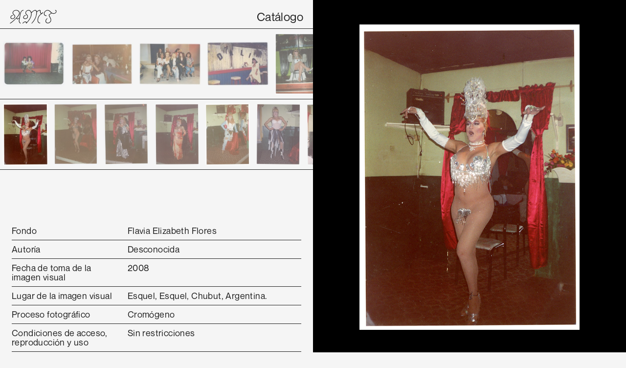

--- FILE ---
content_type: text/html; charset=UTF-8
request_url: https://archivotrans.ar/index.php/catalogo/unidad/ffef-01-sh-002-c13
body_size: 4083
content:
<html>

<head>
<meta charset="utf-8">
<title>Archivo de la Mermoria Trans</title>
<meta name="viewport" content="width=device-width">
<!--meta name="viewport" content="width=device-width, user-scalable=no"-->

<link rel="stylesheet" type="text/css" media="all" href="//archivotrans.ar/index.php?css=layouts/main.v.1721767140"/>

<!--script src="https://archivotrans.ar/index.php/layouts/jquery"></script-->
<script src="https://archivotrans.ar/index.php/layouts/lazyload"></script>
<!--script src="https://cdnjs.cloudflare.com/ajax/libs/gsap/2.1.1/TweenMax.min.js"></script-->
<script src="https://archivotrans.ar/index.php/scripts/tweenmax"></script>
<script src="https://archivotrans.ar/index.php/scripts/cursor"></script>
<script src="https://code.jquery.com/jquery-3.6.0.min.js"></script>

<link rel="shortcut icon" href="https://archivotrans.ar/favicon.ico" type="image/x-icon">

<!-- Global site tag (gtag.js) - Google Analytics -->
<script async src="https://www.googletagmanager.com/gtag/js?id=G-SLGCHG13H7"></script>
<script>
  window.dataLayer = window.dataLayer || [];
  function gtag(){dataLayer.push(arguments);}
  gtag('js', new Date());

  gtag('config', 'G-SLGCHG13H7');
</script>

<link rel="stylesheet" type="text/css" media="all" href="//archivotrans.ar/index.php?css=catalogo/estilo.v.1720536331"/>
<script src="https://archivotrans.ar/index.php/scripts/jquery-v1"></script>

<style>
.menu-unidad-mobile-catalogo {
	position: absolute;
	top: 0;
}
</style>
</head>

<body class="unidad">

<span class="menu-unidad-desktop">
<div class="unidad-header">
	<a class="sitetitle" href="//archivotrans.ar/index.php">
		<!--h1></h1-->
		<img class="logo" src="https://archivotrans.ar/images/uploads/sitio/AMT-stroke.svg">
	</a>
	<ul class="sections">
		<li class="main-menu-item"><a href="//archivotrans.ar/index.php/catalogo">Catálogo</a></li>
	</ul>
</div>
</span>

<span class="menu-unidad-mobile">
<div class="header">
	<a class="sitetitle" href="//archivotrans.ar/index.php">
		<!--h1></h1-->
		<img class="logo" src="https://archivotrans.ar/images/uploads/sitio/AMT-stroke.svg">
		
	</a>
	
	<nav class="main-menu">
		<ul class="sections">
			<li class="main-menu-item acerca "><a href="//archivotrans.ar/index.php/acerca">Acerca</a></li>
			<li class="main-menu-item catalogo"><a href="//archivotrans.ar/index.php/catalogo">Catálogo</a></li>
			<li class="main-menu-item videos"><a href="//archivotrans.ar/index.php/videos">Videos</a></li>
			<li class="main-menu-item actividades"><a href="//archivotrans.ar/index.php/madrinazgo">Madrinazgo</a></li>
			<li class="main-menu-item efemerides"><a href="//archivotrans.ar/index.php/wikitrans">Wikitrans</a></li>
			<li class="main-menu-item publicaciones"><a href="//archivotrans.ar/index.php/publicaciones">Publicaciones</a></li>
			<li class="main-menu-item prensa"><a href="//archivotrans.ar/index.php/prensa">Prensa</a></li>
			<li class="main-menu-item atom"><a href="https://atom.archivotrans.ar" target=""_blank>AtoM</a></li>
		</ul>
	</nav>
	
	<nav class="contact-menu">
		<ul class="contact">
			<li class="contact-menu-item">
				<a href="https://www.instagram.com/archivotrans/" target="blank">Ig</a>
			</li>
			<li class="contact-menu-item">
				<a href="https://www.facebook.com/archivotransarg" target="blank">Fb</a>
			</li>
			<li class="contact-menu-item">
				<a href="https://www.youtube.com/channel/UC83N495YPHb_TPvYUU6X28A" target="blank">Yt</a>
			</li>
			<li class="contact-menu-item">
				<a href="mailto:archivotrans@gmail.com" target="blank">@</a>
			</li>
		</ul>
	</nav>
	
</div>
</span>

<!--span class="menu-unidad-mobile-catalogo">

</span-->



<div class="unidad-desktop">
	<div class="unidad-doc">
	

	<div class="col-left">
	
		<div class="nav-fondo">

	
	
  	<div class="imagenes-fondo">
	
		
	
		<div class="imagen " entry-id="299">
			
			<a href="ffef-01-vc-007-c2"><img src="//archivotrans.ar/images/uploads/catalogo/_small/FFEF050.jpg"></a>
			<!--a href=""><img src=""></a-->
			<!--a href="#" onclick="changePhoto(, this)"><img src=""></a-->
			
			
		</div>
		
		
	
		<div class="imagen " entry-id="294">
			
			<a href="ffef-01-fi-002"><img src="//archivotrans.ar/images/uploads/catalogo/_small/FFEF048.jpg"></a>
			<!--a href=""><img src=""></a-->
			<!--a href="#" onclick="changePhoto(, this)"><img src=""></a-->
			
			
		</div>
		
		
	
		<div class="imagen " entry-id="291">
			
			<a href="ffef-01-vc-006-c2"><img src="//archivotrans.ar/images/uploads/catalogo/_small/FFEF042.jpg"></a>
			<!--a href=""><img src=""></a-->
			<!--a href="#" onclick="changePhoto(, this)"><img src=""></a-->
			
			
		</div>
		
		
	
		<div class="imagen " entry-id="287">
			
			<a href="ffef-01-vc-005-c2"><img src="//archivotrans.ar/images/uploads/catalogo/_small/FFEF041.jpg"></a>
			<!--a href=""><img src=""></a-->
			<!--a href="#" onclick="changePhoto(, this)"><img src=""></a-->
			
			
		</div>
		
		
	
		<div class="imagen " entry-id="281">
			
			<a href="ffef-01-sh-003"><img src="//archivotrans.ar/images/uploads/catalogo/_small/FFEF039.jpg"></a>
			<!--a href=""><img src=""></a-->
			<!--a href="#" onclick="changePhoto(, this)"><img src=""></a-->
			
			
		</div>
		
		
	
		<div class="imagen activo" entry-id="276">
			
			<a href="ffef-01-sh-002-c13"><img src="//archivotrans.ar/images/uploads/catalogo/_small/FFEF030.jpg"></a>
			<!--a href=""><img src=""></a-->
			<!--a href="#" onclick="changePhoto(, this)"><img src=""></a-->
			
			
		</div>
		
		
	
		<div class="imagen " entry-id="268">
			
			<a href="ffef-01-vc-005"><img src="//archivotrans.ar/images/uploads/catalogo/_small/FFEF027.jpg"></a>
			<!--a href=""><img src=""></a-->
			<!--a href="#" onclick="changePhoto(, this)"><img src=""></a-->
			
			
		</div>
		
		
	
		<div class="imagen " entry-id="257">
			
			<a href="ffef-01-vc-004-c3"><img src="//archivotrans.ar/images/uploads/catalogo/_small/FFEF022.jpg"></a>
			<!--a href=""><img src=""></a-->
			<!--a href="#" onclick="changePhoto(, this)"><img src=""></a-->
			
			
		</div>
		
		
	
		<div class="imagen " entry-id="245">
			
			<a href="ffef-01-vc-003-c4"><img src="//archivotrans.ar/images/uploads/catalogo/_small/FFEF020.jpg"></a>
			<!--a href=""><img src=""></a-->
			<!--a href="#" onclick="changePhoto(, this)"><img src=""></a-->
			
			
		</div>
		
		
	
		<div class="imagen " entry-id="239">
			
			<a href="ffef-01-vc-002-c3"><img src="//archivotrans.ar/images/uploads/catalogo/_small/FFEF015.jpg"></a>
			<!--a href=""><img src=""></a-->
			<!--a href="#" onclick="changePhoto(, this)"><img src=""></a-->
			
			
		</div>
		
		
	
		<div class="imagen " entry-id="236">
			
			<a href="ffef-01-fi-001"><img src="//archivotrans.ar/images/uploads/catalogo/_small/FFEF012.jpg"></a>
			<!--a href=""><img src=""></a-->
			<!--a href="#" onclick="changePhoto(, this)"><img src=""></a-->
			
			
		</div>
		
		
	
		<div class="imagen " entry-id="227">
			
			<a href="ffef-01-sh-001-c9"><img src="//archivotrans.ar/images/uploads/catalogo/_small/FFEF004.jpg"></a>
			<!--a href=""><img src=""></a-->
			<!--a href="#" onclick="changePhoto(, this)"><img src=""></a-->
			
			
		</div>
		
		
	
		<div class="imagen " entry-id="222">
			
			<a href="ffef-01-vc-001-c7"><img src="//archivotrans.ar/images/uploads/catalogo/_small/FFEF001.jpg"></a>
			<!--a href=""><img src=""></a-->
			<!--a href="#" onclick="changePhoto(, this)"><img src=""></a-->
			
			
		</div>
		
		
		
	</div>
  	
	
	
</div>

<!--script>
lazyload();
</script-->

<!--script>
//NAV FONDO (SCROLL POSITION)

if (localStorage.getItem("position_slider")) {
	document.querySelector(".nav-fondo").scrollLeft = localStorage.getItem("position_slider")
	localStorage.setItem('position_slider', 0)
}
	
const images = 	document.querySelectorAll(".nav-fondo a")
	
for (const image of images) {
	image.addEventListener("click", () => {
	localStorage.setItem('position_slider', document.querySelector(".nav-fondo").scrollLeft)	
	})
}

</script-->
				
		<div id="nav-entry-container">
	
	

	
	
	
	<div class="nav-entry">
	
		<div class="imagenes-unidad">
			
			
			<div class="imagen secondary-image ">
				<img src="//archivotrans.ar/images/uploads/catalogo/_small/FFEF030.jpg">
			</div>
			
			<div class="imagen secondary-image ">
				<img src="//archivotrans.ar/images/uploads/catalogo/_small/FFEF028.jpg">
			</div>
			
			<div class="imagen secondary-image ">
				<img src="//archivotrans.ar/images/uploads/catalogo/_small/FFEF029.jpg">
			</div>
			
			<div class="imagen secondary-image ">
				<img src="//archivotrans.ar/images/uploads/catalogo/_small/FFEF031.jpg">
			</div>
			
			<div class="imagen secondary-image ">
				<img src="//archivotrans.ar/images/uploads/catalogo/_small/FFEF032.jpg">
			</div>
			
			<div class="imagen secondary-image ">
				<img src="//archivotrans.ar/images/uploads/catalogo/_small/FFEF033.jpg">
			</div>
			
			<div class="imagen secondary-image ">
				<img src="//archivotrans.ar/images/uploads/catalogo/_small/FFEF034.jpg">
			</div>
			
			<div class="imagen secondary-image ">
				<img src="//archivotrans.ar/images/uploads/catalogo/_small/FFEF035.jpg">
			</div>
			
			<div class="imagen secondary-image ">
				<img src="//archivotrans.ar/images/uploads/catalogo/_small/FFEF036.jpg">
			</div>
			
			<div class="imagen secondary-image ">
				<img src="//archivotrans.ar/images/uploads/catalogo/_small/FFEF037.jpg">
			</div>
			
			<div class="imagen secondary-image ">
				<img src="//archivotrans.ar/images/uploads/catalogo/_small/FFEF038.jpg">
			</div>
			
			<div class="imagen secondary-image ">
				<img src="//archivotrans.ar/images/uploads/catalogo/_small/FFEF044.jpg">
			</div>
			
			<div class="imagen secondary-image ">
				<img src="//archivotrans.ar/images/uploads/catalogo/_small/FFEF045.jpg">
			</div>
			
			
		</div>
		
	</div>
	
	

	
	
	<!--div class="nav-entries">
		
	</div-->

	
</div>
		
					
		<!--div class="prev-next-entry" id="prev-next-entry">
			
		</div-->
		
		<div class="data-unidad" id="data-unidad">
			


	<div class="data-line">
		<div class="field-title">
			<p>Fondo</p>
		</div>
		<div class="field-output">
			Flavia Elizabeth Flores
		</div>
	</div>
	
	<div class="data-line">
		<div class="field-title">
			<p>Autoría</p>
		</div>
		<div class="field-output limit-line">
			
			<div class="autoria">
				
			</div>
			
			<div class="autoria">
				
			</div>
			
			<div class="autoria">
				
			</div>
			
			<div class="autoria">
				
			</div>
			
			<div class="autoria">
				
			</div>
			
			<div class="autoria">
				
			</div>
			
			<div class="autoria">
				
			</div>
			
			<div class="autoria">
				
			</div>
			
			<div class="autoria">
				
			</div>
			
			<div class="autoria">
				
			</div>
			
			<div class="autoria">
				
			</div>
			
			<div class="autoria">
				
			</div>
			
			<div class="autoria">
				
			</div>
			
			<div class="autoria-unidad">
				
				<p>Desconocida</p>
				
			</div>
		</div>
	</div>
	
	
	
	
	
	<div class="data-line">
		<div class="field-title">
			<p>Fecha de toma de la imagen visual<p>
		</div>
		<div class="field-output">
			
			<p>2008</p>
			
			
		</div>
	</div>
	
	<div class="data-line">
		<div class="field-title">
			<p>Lugar de la imagen visual</p>
		</div>
		<div class="field-output">
			
			<p>Esquel, Esquel, Chubut, Argentina.</p>
			
		</div>
	</div>
	
	
	
	
	<div class="data-line" style="display: none">
		<div class="field-title">
			<p>Persona/s</p>
		</div>
		<div class="field-output">
			{imagenes}
			<div class="personas">
				<p>Desconocida/s</p>
			</div>
			{/imagenes}	
		</div>
	</div>
	
	
	
	
	
	
	<div class="data-stack-lines">
		
		
		<div class="data-sub-line">
		  	<div class="field-title">
				<p>Proceso fotográfico</p>
		  	</div>
		  	<div class="field-output">
				<p>Cromógeno</p>
				
			</div>
		</div>
		
		
		
		
	</div>
	
	<!--div class="data-line">
		<div class="field-title">
			<p>Proceso fotográfico</p>
		</div>
		<div class="field-output">
			
		</div>
	</div-->
	
	
	
	
	
	
	
	<div class="data-stack-lines">
		
		
		<div class="data-sub-line">
		  	<div class="field-title">
			  	<p>Condiciones de acceso, reproducción y uso</p>
		  	</div>
		  	<div class="field-output">
		  		<p>Sin restricciones</p>
		  	</div>
		</div>
		
		
		
	  	
	</div>
	
	
	
	
	
	

	<div class="data-line">
		<div class="field-title">
			<p>Serie</p>
		</div>
		<div class="field-output">
			
			
			<a href="//archivotrans.ar/index.php/catalogo/serie/category/show">Show</a>
			
			
		</div>
	</div>
	
	<div class="data-line">
		<div class="field-title">
			<p>Observaciones de contenido</p>
		</div>
		<div class="field-output">
			<p><p>No aplica</p>
		</div>
	</div>
						
			
		</div>
				
	</div>
	
	<div class="col-right">
	
		<div class="imagenes">
			<div class="imagen" id="img-principal">
			




<div class="big-second-image">
<img class="lazyload" src="images/uploads/catalogo/blank-h-300.gif" data-src="//archivotrans.ar/images/uploads/catalogo/_large/FFEF030.jpg">
<div class="zoom" style='background-image: url("//archivotrans.ar/images/uploads/catalogo/FFEF030.jpg")' onmousemove='zoom(event)'></div>
</div>
<!--img class="big-second-image" src="images/uploads/catalogo/blank.gif" data-original="" alt=""-->

<div class="big-second-image">
<img class="lazyload" src="images/uploads/catalogo/blank-h-300.gif" data-src="//archivotrans.ar/images/uploads/catalogo/_large/FFEF028.jpg">
<div class="zoom" style='background-image: url("//archivotrans.ar/images/uploads/catalogo/FFEF028.jpg")' onmousemove='zoom(event)'></div>
</div>
<!--img class="big-second-image" src="images/uploads/catalogo/blank.gif" data-original="" alt=""-->

<div class="big-second-image">
<img class="lazyload" src="images/uploads/catalogo/blank-h-300.gif" data-src="//archivotrans.ar/images/uploads/catalogo/_large/FFEF029.jpg">
<div class="zoom" style='background-image: url("//archivotrans.ar/images/uploads/catalogo/FFEF029.jpg")' onmousemove='zoom(event)'></div>
</div>
<!--img class="big-second-image" src="images/uploads/catalogo/blank.gif" data-original="" alt=""-->

<div class="big-second-image">
<img class="lazyload" src="images/uploads/catalogo/blank-h-300.gif" data-src="//archivotrans.ar/images/uploads/catalogo/_large/FFEF031.jpg">
<div class="zoom" style='background-image: url("//archivotrans.ar/images/uploads/catalogo/FFEF031.jpg")' onmousemove='zoom(event)'></div>
</div>
<!--img class="big-second-image" src="images/uploads/catalogo/blank.gif" data-original="" alt=""-->

<div class="big-second-image">
<img class="lazyload" src="images/uploads/catalogo/blank-h-300.gif" data-src="//archivotrans.ar/images/uploads/catalogo/_large/FFEF032.jpg">
<div class="zoom" style='background-image: url("//archivotrans.ar/images/uploads/catalogo/FFEF032.jpg")' onmousemove='zoom(event)'></div>
</div>
<!--img class="big-second-image" src="images/uploads/catalogo/blank.gif" data-original="" alt=""-->

<div class="big-second-image">
<img class="lazyload" src="images/uploads/catalogo/blank-h-300.gif" data-src="//archivotrans.ar/images/uploads/catalogo/_large/FFEF033.jpg">
<div class="zoom" style='background-image: url("//archivotrans.ar/images/uploads/catalogo/FFEF033.jpg")' onmousemove='zoom(event)'></div>
</div>
<!--img class="big-second-image" src="images/uploads/catalogo/blank.gif" data-original="" alt=""-->

<div class="big-second-image">
<img class="lazyload" src="images/uploads/catalogo/blank-h-300.gif" data-src="//archivotrans.ar/images/uploads/catalogo/_large/FFEF034.jpg">
<div class="zoom" style='background-image: url("//archivotrans.ar/images/uploads/catalogo/FFEF034.jpg")' onmousemove='zoom(event)'></div>
</div>
<!--img class="big-second-image" src="images/uploads/catalogo/blank.gif" data-original="" alt=""-->

<div class="big-second-image">
<img class="lazyload" src="images/uploads/catalogo/blank-h-300.gif" data-src="//archivotrans.ar/images/uploads/catalogo/_large/FFEF035.jpg">
<div class="zoom" style='background-image: url("//archivotrans.ar/images/uploads/catalogo/FFEF035.jpg")' onmousemove='zoom(event)'></div>
</div>
<!--img class="big-second-image" src="images/uploads/catalogo/blank.gif" data-original="" alt=""-->

<div class="big-second-image">
<img class="lazyload" src="images/uploads/catalogo/blank-h-300.gif" data-src="//archivotrans.ar/images/uploads/catalogo/_large/FFEF036.jpg">
<div class="zoom" style='background-image: url("//archivotrans.ar/images/uploads/catalogo/FFEF036.jpg")' onmousemove='zoom(event)'></div>
</div>
<!--img class="big-second-image" src="images/uploads/catalogo/blank.gif" data-original="" alt=""-->

<div class="big-second-image">
<img class="lazyload" src="images/uploads/catalogo/blank-h-300.gif" data-src="//archivotrans.ar/images/uploads/catalogo/_large/FFEF037.jpg">
<div class="zoom" style='background-image: url("//archivotrans.ar/images/uploads/catalogo/FFEF037.jpg")' onmousemove='zoom(event)'></div>
</div>
<!--img class="big-second-image" src="images/uploads/catalogo/blank.gif" data-original="" alt=""-->

<div class="big-second-image">
<img class="lazyload" src="images/uploads/catalogo/blank-h-300.gif" data-src="//archivotrans.ar/images/uploads/catalogo/_large/FFEF038.jpg">
<div class="zoom" style='background-image: url("//archivotrans.ar/images/uploads/catalogo/FFEF038.jpg")' onmousemove='zoom(event)'></div>
</div>
<!--img class="big-second-image" src="images/uploads/catalogo/blank.gif" data-original="" alt=""-->

<div class="big-second-image">
<img class="lazyload" src="images/uploads/catalogo/blank-h-300.gif" data-src="//archivotrans.ar/images/uploads/catalogo/_large/FFEF044.jpg">
<div class="zoom" style='background-image: url("//archivotrans.ar/images/uploads/catalogo/FFEF044.jpg")' onmousemove='zoom(event)'></div>
</div>
<!--img class="big-second-image" src="images/uploads/catalogo/blank.gif" data-original="" alt=""-->

<div class="big-second-image">
<img class="lazyload" src="images/uploads/catalogo/blank-h-300.gif" data-src="//archivotrans.ar/images/uploads/catalogo/_large/FFEF045.jpg">
<div class="zoom" style='background-image: url("//archivotrans.ar/images/uploads/catalogo/FFEF045.jpg")' onmousemove='zoom(event)'></div>
</div>
<!--img class="big-second-image" src="images/uploads/catalogo/blank.gif" data-original="" alt=""-->



			</div>		
		</div>
		
	</div>
      

</div>

<style>
div.zoom {
  background-position: 50% 50%;
  background-repeat: no-repeat;
  background-size: 175%;
  position: fixed;
  overflow: hidden;
  /*cursor: zoom-in;*/
  width: 50vw;
  height: 100vh;
  top: 0;
  right: 0;
  opacity: 0;
  transition: opacity .3s;
}

div.zoom:hover{
  opacity: 1;
}
</style>

<script>
function zoom(e){
  var zoomer = e.currentTarget;
  e.offsetX ? offsetX = e.offsetX: offsetX = e.touches[0].pageX
  e.offsetY ? offsetY = e.offsetY: offsetX = e.touches[0].pageX
  x = offsetX/zoomer.offsetWidth*100
  y = offsetY/zoomer.offsetHeight*100
  zoomer.style.backgroundPosition = x + '% ' + y + '%'
}
</script>

<!--script src="https://archivotrans.ar/index.php/scripts/autoscroll-fondo"></script>
<script src="https://archivotrans.ar/index.php/scripts/autoscroll-unidad"></script-->
</div>

<div class="unidad-mobile">
	<div class="unidad-doc">


	<div class="nav-unidad-mobile">
	
		<div class="nav-fondo">

	
	
  	<div class="imagenes-fondo">
	
		
	
		<div class="imagen " entry-id="299">
			
			<a href="ffef-01-vc-007-c2"><img src="//archivotrans.ar/images/uploads/catalogo/_small/FFEF050.jpg"></a>
			<!--a href=""><img src=""></a-->
			<!--a href="#" onclick="changePhoto(, this)"><img src=""></a-->
			
			
		</div>
		
		
	
		<div class="imagen " entry-id="294">
			
			<a href="ffef-01-fi-002"><img src="//archivotrans.ar/images/uploads/catalogo/_small/FFEF048.jpg"></a>
			<!--a href=""><img src=""></a-->
			<!--a href="#" onclick="changePhoto(, this)"><img src=""></a-->
			
			
		</div>
		
		
	
		<div class="imagen " entry-id="291">
			
			<a href="ffef-01-vc-006-c2"><img src="//archivotrans.ar/images/uploads/catalogo/_small/FFEF042.jpg"></a>
			<!--a href=""><img src=""></a-->
			<!--a href="#" onclick="changePhoto(, this)"><img src=""></a-->
			
			
		</div>
		
		
	
		<div class="imagen " entry-id="287">
			
			<a href="ffef-01-vc-005-c2"><img src="//archivotrans.ar/images/uploads/catalogo/_small/FFEF041.jpg"></a>
			<!--a href=""><img src=""></a-->
			<!--a href="#" onclick="changePhoto(, this)"><img src=""></a-->
			
			
		</div>
		
		
	
		<div class="imagen " entry-id="281">
			
			<a href="ffef-01-sh-003"><img src="//archivotrans.ar/images/uploads/catalogo/_small/FFEF039.jpg"></a>
			<!--a href=""><img src=""></a-->
			<!--a href="#" onclick="changePhoto(, this)"><img src=""></a-->
			
			
		</div>
		
		
	
		<div class="imagen activo" entry-id="276">
			
			<a href="ffef-01-sh-002-c13"><img src="//archivotrans.ar/images/uploads/catalogo/_small/FFEF030.jpg"></a>
			<!--a href=""><img src=""></a-->
			<!--a href="#" onclick="changePhoto(, this)"><img src=""></a-->
			
			
		</div>
		
		
	
		<div class="imagen " entry-id="268">
			
			<a href="ffef-01-vc-005"><img src="//archivotrans.ar/images/uploads/catalogo/_small/FFEF027.jpg"></a>
			<!--a href=""><img src=""></a-->
			<!--a href="#" onclick="changePhoto(, this)"><img src=""></a-->
			
			
		</div>
		
		
	
		<div class="imagen " entry-id="257">
			
			<a href="ffef-01-vc-004-c3"><img src="//archivotrans.ar/images/uploads/catalogo/_small/FFEF022.jpg"></a>
			<!--a href=""><img src=""></a-->
			<!--a href="#" onclick="changePhoto(, this)"><img src=""></a-->
			
			
		</div>
		
		
	
		<div class="imagen " entry-id="245">
			
			<a href="ffef-01-vc-003-c4"><img src="//archivotrans.ar/images/uploads/catalogo/_small/FFEF020.jpg"></a>
			<!--a href=""><img src=""></a-->
			<!--a href="#" onclick="changePhoto(, this)"><img src=""></a-->
			
			
		</div>
		
		
	
		<div class="imagen " entry-id="239">
			
			<a href="ffef-01-vc-002-c3"><img src="//archivotrans.ar/images/uploads/catalogo/_small/FFEF015.jpg"></a>
			<!--a href=""><img src=""></a-->
			<!--a href="#" onclick="changePhoto(, this)"><img src=""></a-->
			
			
		</div>
		
		
	
		<div class="imagen " entry-id="236">
			
			<a href="ffef-01-fi-001"><img src="//archivotrans.ar/images/uploads/catalogo/_small/FFEF012.jpg"></a>
			<!--a href=""><img src=""></a-->
			<!--a href="#" onclick="changePhoto(, this)"><img src=""></a-->
			
			
		</div>
		
		
	
		<div class="imagen " entry-id="227">
			
			<a href="ffef-01-sh-001-c9"><img src="//archivotrans.ar/images/uploads/catalogo/_small/FFEF004.jpg"></a>
			<!--a href=""><img src=""></a-->
			<!--a href="#" onclick="changePhoto(, this)"><img src=""></a-->
			
			
		</div>
		
		
	
		<div class="imagen " entry-id="222">
			
			<a href="ffef-01-vc-001-c7"><img src="//archivotrans.ar/images/uploads/catalogo/_small/FFEF001.jpg"></a>
			<!--a href=""><img src=""></a-->
			<!--a href="#" onclick="changePhoto(, this)"><img src=""></a-->
			
			
		</div>
		
		
		
	</div>
  	
	
	
</div>

<!--script>
lazyload();
</script-->

<!--script>
//NAV FONDO (SCROLL POSITION)

if (localStorage.getItem("position_slider")) {
	document.querySelector(".nav-fondo").scrollLeft = localStorage.getItem("position_slider")
	localStorage.setItem('position_slider', 0)
}
	
const images = 	document.querySelectorAll(".nav-fondo a")
	
for (const image of images) {
	image.addEventListener("click", () => {
	localStorage.setItem('position_slider', document.querySelector(".nav-fondo").scrollLeft)	
	})
}

</script-->
	</div>			
	
	<div id="nav-entry-container">
	
	

	
	
	
	<div class="nav-entry">
	
		<div class="imagenes-unidad">
			
			
			<div class="imagen secondary-image ">
				<img src="//archivotrans.ar/images/uploads/catalogo/_small/FFEF030.jpg">
			</div>
			
			<div class="imagen secondary-image ">
				<img src="//archivotrans.ar/images/uploads/catalogo/_small/FFEF028.jpg">
			</div>
			
			<div class="imagen secondary-image ">
				<img src="//archivotrans.ar/images/uploads/catalogo/_small/FFEF029.jpg">
			</div>
			
			<div class="imagen secondary-image ">
				<img src="//archivotrans.ar/images/uploads/catalogo/_small/FFEF031.jpg">
			</div>
			
			<div class="imagen secondary-image ">
				<img src="//archivotrans.ar/images/uploads/catalogo/_small/FFEF032.jpg">
			</div>
			
			<div class="imagen secondary-image ">
				<img src="//archivotrans.ar/images/uploads/catalogo/_small/FFEF033.jpg">
			</div>
			
			<div class="imagen secondary-image ">
				<img src="//archivotrans.ar/images/uploads/catalogo/_small/FFEF034.jpg">
			</div>
			
			<div class="imagen secondary-image ">
				<img src="//archivotrans.ar/images/uploads/catalogo/_small/FFEF035.jpg">
			</div>
			
			<div class="imagen secondary-image ">
				<img src="//archivotrans.ar/images/uploads/catalogo/_small/FFEF036.jpg">
			</div>
			
			<div class="imagen secondary-image ">
				<img src="//archivotrans.ar/images/uploads/catalogo/_small/FFEF037.jpg">
			</div>
			
			<div class="imagen secondary-image ">
				<img src="//archivotrans.ar/images/uploads/catalogo/_small/FFEF038.jpg">
			</div>
			
			<div class="imagen secondary-image ">
				<img src="//archivotrans.ar/images/uploads/catalogo/_small/FFEF044.jpg">
			</div>
			
			<div class="imagen secondary-image ">
				<img src="//archivotrans.ar/images/uploads/catalogo/_small/FFEF045.jpg">
			</div>
			
			
		</div>
		
	</div>
	
	

	
	
	<!--div class="nav-entries">
		
	</div-->

	
</div>
	
	<div class="imagenes">
		<div class="imagen" id="img-principal">
			




<div class="big-second-image-mobile">
<img class="lazyload" src="images/uploads/catalogo/blank-h-300.gif" data-src="//archivotrans.ar/images/uploads/catalogo/_large/FFEF030.jpg">
</div>
<!--img class="big-second-image" src="images/uploads/catalogo/blank.gif" data-original="" alt=""-->

<div class="big-second-image-mobile">
<img class="lazyload" src="images/uploads/catalogo/blank-h-300.gif" data-src="//archivotrans.ar/images/uploads/catalogo/_large/FFEF028.jpg">
</div>
<!--img class="big-second-image" src="images/uploads/catalogo/blank.gif" data-original="" alt=""-->

<div class="big-second-image-mobile">
<img class="lazyload" src="images/uploads/catalogo/blank-h-300.gif" data-src="//archivotrans.ar/images/uploads/catalogo/_large/FFEF029.jpg">
</div>
<!--img class="big-second-image" src="images/uploads/catalogo/blank.gif" data-original="" alt=""-->

<div class="big-second-image-mobile">
<img class="lazyload" src="images/uploads/catalogo/blank-h-300.gif" data-src="//archivotrans.ar/images/uploads/catalogo/_large/FFEF031.jpg">
</div>
<!--img class="big-second-image" src="images/uploads/catalogo/blank.gif" data-original="" alt=""-->

<div class="big-second-image-mobile">
<img class="lazyload" src="images/uploads/catalogo/blank-h-300.gif" data-src="//archivotrans.ar/images/uploads/catalogo/_large/FFEF032.jpg">
</div>
<!--img class="big-second-image" src="images/uploads/catalogo/blank.gif" data-original="" alt=""-->

<div class="big-second-image-mobile">
<img class="lazyload" src="images/uploads/catalogo/blank-h-300.gif" data-src="//archivotrans.ar/images/uploads/catalogo/_large/FFEF033.jpg">
</div>
<!--img class="big-second-image" src="images/uploads/catalogo/blank.gif" data-original="" alt=""-->

<div class="big-second-image-mobile">
<img class="lazyload" src="images/uploads/catalogo/blank-h-300.gif" data-src="//archivotrans.ar/images/uploads/catalogo/_large/FFEF034.jpg">
</div>
<!--img class="big-second-image" src="images/uploads/catalogo/blank.gif" data-original="" alt=""-->

<div class="big-second-image-mobile">
<img class="lazyload" src="images/uploads/catalogo/blank-h-300.gif" data-src="//archivotrans.ar/images/uploads/catalogo/_large/FFEF035.jpg">
</div>
<!--img class="big-second-image" src="images/uploads/catalogo/blank.gif" data-original="" alt=""-->

<div class="big-second-image-mobile">
<img class="lazyload" src="images/uploads/catalogo/blank-h-300.gif" data-src="//archivotrans.ar/images/uploads/catalogo/_large/FFEF036.jpg">
</div>
<!--img class="big-second-image" src="images/uploads/catalogo/blank.gif" data-original="" alt=""-->

<div class="big-second-image-mobile">
<img class="lazyload" src="images/uploads/catalogo/blank-h-300.gif" data-src="//archivotrans.ar/images/uploads/catalogo/_large/FFEF037.jpg">
</div>
<!--img class="big-second-image" src="images/uploads/catalogo/blank.gif" data-original="" alt=""-->

<div class="big-second-image-mobile">
<img class="lazyload" src="images/uploads/catalogo/blank-h-300.gif" data-src="//archivotrans.ar/images/uploads/catalogo/_large/FFEF038.jpg">
</div>
<!--img class="big-second-image" src="images/uploads/catalogo/blank.gif" data-original="" alt=""-->

<div class="big-second-image-mobile">
<img class="lazyload" src="images/uploads/catalogo/blank-h-300.gif" data-src="//archivotrans.ar/images/uploads/catalogo/_large/FFEF044.jpg">
</div>
<!--img class="big-second-image" src="images/uploads/catalogo/blank.gif" data-original="" alt=""-->

<div class="big-second-image-mobile">
<img class="lazyload" src="images/uploads/catalogo/blank-h-300.gif" data-src="//archivotrans.ar/images/uploads/catalogo/_large/FFEF045.jpg">
</div>
<!--img class="big-second-image" src="images/uploads/catalogo/blank.gif" data-original="" alt=""-->



		</div>		
	</div>
		
	<div class="data-unidad" id="data-unidad">
	


	<div class="data-line">
		<div class="field-title">
			<p>Fondo</p>
		</div>
		<div class="field-output">
			Flavia Elizabeth Flores
		</div>
	</div>
	
	<div class="data-line">
		<div class="field-title">
			<p>Autoría</p>
		</div>
		<div class="field-output limit-line">
			
			<div class="autoria">
				
			</div>
			
			<div class="autoria">
				
			</div>
			
			<div class="autoria">
				
			</div>
			
			<div class="autoria">
				
			</div>
			
			<div class="autoria">
				
			</div>
			
			<div class="autoria">
				
			</div>
			
			<div class="autoria">
				
			</div>
			
			<div class="autoria">
				
			</div>
			
			<div class="autoria">
				
			</div>
			
			<div class="autoria">
				
			</div>
			
			<div class="autoria">
				
			</div>
			
			<div class="autoria">
				
			</div>
			
			<div class="autoria">
				
			</div>
			
			<div class="autoria-unidad">
				
				<p>Desconocida</p>
				
			</div>
		</div>
	</div>
	
	
	
	
	
	<div class="data-line">
		<div class="field-title">
			<p>Fecha de toma de la imagen visual<p>
		</div>
		<div class="field-output">
			
			<p>2008</p>
			
			
		</div>
	</div>
	
	<div class="data-line">
		<div class="field-title">
			<p>Lugar de la imagen visual</p>
		</div>
		<div class="field-output">
			
			<p>Esquel, Esquel, Chubut, Argentina.</p>
			
		</div>
	</div>
	
	
	
	
	<div class="data-line" style="display: none">
		<div class="field-title">
			<p>Persona/s</p>
		</div>
		<div class="field-output">
			{imagenes}
			<div class="personas">
				<p>Desconocida/s</p>
			</div>
			{/imagenes}	
		</div>
	</div>
	
	
	
	
	
	
	<div class="data-stack-lines">
		
		
		<div class="data-sub-line">
		  	<div class="field-title">
				<p>Proceso fotográfico</p>
		  	</div>
		  	<div class="field-output">
				<p>Cromógeno</p>
				
			</div>
		</div>
		
		
		
		
	</div>
	
	<!--div class="data-line">
		<div class="field-title">
			<p>Proceso fotográfico</p>
		</div>
		<div class="field-output">
			
		</div>
	</div-->
	
	
	
	
	
	
	
	<div class="data-stack-lines">
		
		
		<div class="data-sub-line">
		  	<div class="field-title">
			  	<p>Condiciones de acceso, reproducción y uso</p>
		  	</div>
		  	<div class="field-output">
		  		<p>Sin restricciones</p>
		  	</div>
		</div>
		
		
		
	  	
	</div>
	
	
	
	
	
	

	<div class="data-line">
		<div class="field-title">
			<p>Serie</p>
		</div>
		<div class="field-output">
			
			
			<a href="//archivotrans.ar/index.php/catalogo/serie/category/show">Show</a>
			
			
		</div>
	</div>
	
	<div class="data-line">
		<div class="field-title">
			<p>Observaciones de contenido</p>
		</div>
		<div class="field-output">
			<p><p>No aplica</p>
		</div>
	</div>
						
	</div>
				
</div>
      

</div>
</div>

<script>
//NAV FONDO (AJAX)
/*
function changePhoto(id, anchor){

	let activos = document.getElementsByClassName('activo');
	for (const activo of activos){activo.classList.remove('activo');}
	document.querySelector(`div[entry-id="$"]`).classList.add('activo');
             
	let url = window.location.toString();
	let lastItem = window.location.pathname.split('/').pop();
	if (lastItem === '') {
		url = id;
		} else if (lastItem === 'unidad-copia'){
	  		url += "/" + id;
		} else {
	  	url = url.replace(window.location.pathname.split('/').pop(),id)
	}
	window.history.pushState('', '', url)
  
	const elementosRefrescables = ["img-principal","data-unidad","nav-entry-container","prev-next-entry"]
	for (const elemento of elementosRefrescables){
		var xhttp = new XMLHttpRequest();
		xhttp.onreadystatechange = function() {
			if (this.readyState == 4 && this.status == 200) {
				document.getElementById(elemento).innerHTML = this.responseText;
			}
		};
	xhttp.open("GET", `/index.php/catalogo/$`, true);
 	xhttp.send();
  }
}
*/

//NAV FONDO (SCROLL POSITION)

if (localStorage.getItem("position_slider")) {
	document.querySelector(".nav-fondo").scrollLeft = localStorage.getItem("position_slider")
	localStorage.setItem('position_slider', 0)
}
	
const images = 	document.querySelectorAll(".nav-fondo a")
	
for (const image of images) {
	image.addEventListener("click", () => {
	localStorage.setItem('position_slider', document.querySelector(".nav-fondo").scrollLeft)	
	})
}

//NAV ENTRY
const secondaryImages = document.querySelectorAll(".secondary-image")
			const autorias = document.querySelectorAll(".autoria")
	if (secondaryImages.length === 0) {
		document.querySelector(".autoria").style.display = "block"
		document.querySelector(".personas").style.display = "block"		
		//document.querySelector(".observaciones").style.display = "block"
		//document.querySelector(".ancho").style.display = "block"
		//document.querySelector(".alto").style.display = "block"
		document.querySelector(".big-second-image").style.display = "block"		
		document.querySelector(".big-second-image-mobile").style.display = "block"
console.log(autorias[0].innerHTML.trim())
		
		if (autorias[0].innerHTML.trim() == "") {
				document.querySelector(".autoria-unidad").style.display = "block"
				autorias[0].style.display = "none"
			}
			else {
				document.querySelector(".autoria-unidad").style.display = "none"
			}
			
	} else {
		for (secondaryImage of secondaryImages) {

			const personas = document.querySelectorAll(".personas")		  
			//const observaciones = document.querySelectorAll(".observaciones")
			//const anchos = document.querySelectorAll(".ancho")
			//const altos = document.querySelectorAll(".alto")
			const bigImage = document.querySelectorAll(".big-second-image")
			const bigImageMobile = document.querySelectorAll(".big-second-image-mobile")	

		secondaryImage.onclick = function() {
			const index = [...this.parentElement.children].indexOf(this)

			for (const autoria of autorias) {
				autoria.style.display = "none"
			}

			for (const persona of personas) {
				persona.style.display = "none"
			}
			  
			for (const big of bigImage) {
				big.style.display = "none"
			}
			
			for (const bigmobile of bigImageMobile) {
				bigmobile.style.display = "none"
			}
			/* 
			for (const observacion of observaciones) {
				observacion.style.display = "none"
			}
			
			for (const ancho of anchos) {
				ancho.style.display = "none"
			}
			
			for (const alto of altos) {
				alto.style.display = "none"
			}
			*/
			for (const secondaryImage of secondaryImages) {secondaryImage.classList.remove("active")}

			autorias[index].style.display = "block"

			if (autorias[index].innerHTML.trim() == "") {
				document.querySelector(".autoria-unidad").style.display = "block"
				autorias[index].style.display = "none"
			}
			else {
				document.querySelector(".autoria-unidad").style.display = "none"
			}
			personas[index].style.display = "block"	
			//observaciones[index].style.display = "block"
			//anchos[index].style.display = "block"
			//altos[index].style.display = "block"
			bigImage[index].style.display = "block"
			bigImageMobile[index].style.display = "block"
			secondaryImages[index].classList.add("active")

		}
		  
		secondaryImages[0].click()

		autorias[0].style.display = "block"
		personas[0].style.display = "block"
		//observaciones[0].style.display = "block"
		//anchos[0].style.display = "block"
		//altos[0].style.display = "block"
		bigImage[0].style.display = "block"
		bigImageMobile[0].style.display = "block"	
		secondaryImages[0].classList.add(".active")
	}
}

</script>

<script>
lazyload();
</script>

<!--script>
//NAV FONDO (SCROLL POSITION)
if (localStorage.getItem("position_slider")) {
	document.querySelector(".nav-fondo").scrollLeft = localStorage.getItem("position_slider")
	localStorage.setItem('position_slider', 0)
}

const images = document.querySelectorAll(".nav-fondo .imagenes a")

for (const image of images) {
	image.addEventListener("click", () => {
	localStorage.setItem('position_slider', document.querySelector(".nav-fondo").scrollLeft)	
	})
}
</script-->

<!--script src="https://archivotrans.ar/index.php/scripts/autoscroll-fondo"></script>
<script src="https://archivotrans.ar/index.php/scripts/autoscroll-unidad"></script-->

</body>

</html>

--- FILE ---
content_type: text/css;charset=UTF-8
request_url: https://archivotrans.ar/index.php?css=layouts/main.v.1721767140
body_size: 3622
content:
/*SCROLLBAR*/
::-webkit-scrollbar {
	display: none;
}

/*SELECTION*/
::-moz-selection {
		color: #f5f5f5;
		background: transparent;
}

::selection {
		color: #ffccf3;
		background: transparent;
}

/*CURSOR*/
cursor {
  position: fixed;
  left: -5px;
  top: -5px;
  padding: 10px;
  background-image: url(images/uploads/sitio/cursor-amt-glow-50.png);
  background-size: 22px;
  background-repeat: no-repeat;
  background-position: center;
  pointer-events: none;
  touch-action: none;
  z-index: 9999;
}

/*
cursor:after {
	content: "";
    width: 10px;
    height: 10px;
    background: red;
    font-size: 22px;
    text-align: center;
    position: absolute;
    z-index: 0 !important;
    left: 6px;
    top: 6px;
 	text-shadow: 0 0 5px rgba(247,194,25,1),
  			  	 0 0 15px rgba(255,115,239,1);
}
*/

/*COLLAGE*/
body {
	/*background-color: #82D5F6;*/
}

#collage {
	/*
	width: calc(100vw - 40px);
    height: calc(100vh - 80px);
	*/
	width: 125vw;
    height: 125vh;
    position: fixed;
	/*
    top: 60px;
	left: 20px;
	*/
	top: -12.5vh;
	left: -12.5vw;
    /*margin: 0 20.5vw 23.5vh 0;*/
    /*padding: 23.5vh 20.5vw;*/
	pointer-events: none;
	/*z-index: 99;*/
    overflow: hidden;
}

.recorte {
	width: 20.5vw;
    height: 23.25vw;
	display: flex;
	justify-content: center;
	align-items: center;
	position: absolute;
	pointer-events: none;
}

.recorte img {
	max-width: 100%;
    max-height: 100%;
	/*
    width: auto;
    height: auto;
	*/
	/*position: absolute;*/
	cursor: grab;
	transition: transform .2s !important;
	transform-origin: center;
	pointer-events: auto !important;
}

#collage div.recorte:nth-child(10) {
	width: 13.5vw;
}

#collage div.recorte:nth-child(9), #collage div.recorte:nth-child(18), #collage div.recorte:nth-child(19){
	width: 13vw;
}

#collage div.recorte:nth-child(16), #collage div.recorte:nth-child(17), #collage div.recorte:nth-child(26){
	width: 18.5vw;
}

.recorte img:hover{
	transform: rotate(-5deg);
}

/*
.recorte {
	width: 20.5vw;
	height: auto;
	position: absolute;
}

.recorte img{
	max-width: 100%;
    max-height: 23.5vw;
    width: auto;
    height: auto;
	position: absolute;
}
*/

/*TYPE*/
@font-face {
  font-family: Neue Montreal Regular;
  src: url("system/user/fonts/NeueMontrealRegular.woff");
}

@font-face {
  font-family: Elfen Fraktur A;
  src: url("system/user/fonts/ElfenFrakturA.woff");
}

body {
	font-family: Neue Montreal Regular;
    color: #222222;
    margin: 0 20px;
    letter-spacing: 0.025em;
    -webkit-font-smoothing: antialiased;
    -moz-osx-font-smoothing: grayscale;
    text-rendering: optimizeLegibility;
    /*
    overflow: hidden;
  	height: 100vh;
  	touch-action: none;
    */
    background: #f5f5f5;
}

h1, h2, h3, h4, h5 {
	font-weight: 400;
    margin-block-start: 0;
    margin-block-end: 0;
    margin-inline-start: 0px;
    margin-inline-end: 0px;
    padding: 0;
    margin: 0;
    display: inline;   
}

p {
    display: block;
    margin-block-start: 0;
    margin-block-end: 0;
    margin-inline-start: 0px;
    margin-inline-end: 0px;
}

ul {
    display: block;
    list-style-type: none;
    margin-block-start: 0;
    margin-block-end: 0;
    margin-inline-start: 0;
    /*margin-inline-end: 8px;*/
    margin-inline-end: 0;
    padding-inline-start: 0;
}

a {
	text-decoration: none;
    color: #222222;
}

/*HEADER*/
.header {
	width: calc(100vw - 40px);
    height: 124px;
	display: flex;
    justify-content: space-between;
    justify-content: center;
    font-size: 24px;
    /*padding-bottom: 115px;*/
    position: absolute;
    padding: 20px 0 0 0;
    left: 20px;
    top: 0;
    z-index: 99;
    pointer-events: none;
}

.header a{
    pointer-events: auto !important;
}

.sitetitle {
    position: absolute;
    top: -124px;
    left: 0;
    padding-top: 144px;
    /*padding-top: 16px;*/
    transition: top .3s;
}

.sitetitle h1{
	font-size: 24px;
}

.sitetitle.scrolled{
  position: fixed;
  /*width: calc(100% - 40px);*/
  top: 20px;
  padding-top: 0;
  left: 20px;
  z-index: 99;
}

img.logo {
	width:96px;
    stroke: #222222;
	stroke-width: 1;
}

.tagline {
	padding: 4px 0 0 4px;
}

/*MAIN MENU*/
.main-menu {
	/*
    height: 34px;
    border-bottom: 1px solid #222222;
    padding-bottom: 6px;
    margin-bottom: 16px;
    */
	display: flex;
    flex-direction: row;
    flex-wrap: wrap;
    text-align: center;
    /*margin-top: 16px;*/
}

.main-menu ul.sections {
    display: flex;
    flex-direction: row;
    flex-flow: wrap;
    padding: 0 200px;
    justify-content: center;
    height: 80px;
}

.main-menu ul.sections li{
	margin: 0 13px;
    /*border: 1px solid black;*/
    /*height: 32px;*/
}

.main-menu ul.sections li.acerca{
	width: 77px;
}

.main-menu ul.sections li.catalogo{
	width: 99px;
}

.main-menu ul.sections li.videos{
	width: 82px;
}

.main-menu ul.sections li.actividades{
	width: 127px;
}

.main-menu ul.sections li.efemerides{
	width: 123px;
}

.main-menu ul.sections li.publicaciones{
	width: 150px;
}

.main-menu ul.sections li.prensa{
	width: 82px;
}

.main-menu ul.sections li a:hover{
	font-family: Elfen Fraktur A;
    font-size: 26px;
    /*line-height: .6;*/
    /*letter-spacing: -0.00005em;*/
}

.contact-menu {
	/*width: 195px;*/
    position: absolute;
    right: 0;
    top: -124px;
    padding-top: 144px;
    transition: top .3s;
}

.contact-menu.scrolled {
    position: fixed;
    top: 20px;
    padding-top: 0;
    right: 20px;
}

.contact-menu ul.contact {
	display: flex;
    flex-direction: row;
    flex-flow: row;
}

.contact-menu ul.contact li{
	border-right: 1px solid #222222;
    width: 50px;
    text-align: center;
    /*padding: 0 10px;*/
}

.contact-menu ul.contact li a:hover {
	font-family: Elfen Fraktur A;
    font-size: 26px;
    line-height: .6;
}

.contact-menu ul.contact li:last-child{
    width: 36px;
    text-align: right;
    border-right: 0;
    
}

/*SUB-MENU*/
.sub-menu {
	width: 100%;
    height: 32px;
    border-bottom: 1px solid #222222;
    padding-top: 164px;
    padding-bottom: 6px;
	display: flex;
    justify-content: center;
    flex-direction: row;
    flex-flow: row;
	font-size: 24px;
    /*line-height: 1.3;*/
}

.sub-menu h1, .sub-menu h2 {
	font-size: 24px;
}

.sub-menu li a:hover {
	font-family: Elfen Fraktur A;
    font-size: 26px;
    line-height: .6;
}

.sub-menu #sub-nav {
	width: calc(100vw - 40px);
    height: 32px;
    border-bottom: 1px solid #222222;
    padding-bottom: 6px;
    text-align: center;
    background: #f5f5f5;
    transition: width .3s !important;
    z-index: 9;
}

.sub-menu #sub-nav.scrolled{
  position: fixed;
  width: calc(100vw - 0px);
  top: 0;
  padding-top: 20px;
  /*left: 0px;*/
  /*
  transform: translateX(-50%);
  */
  text-align: center;
}

/*LAZYLOAD*/

img.lazyload {
	opacity: 0;
    /*
    -webkit-transition: opacity .3s;
	-moz-transition: opacity .3s;
	transition: opacity .3s;
    */
}

img.lazyload:not([src="https://archivotrans.ar/images/uploads/catalogo/blank-h-300.gif"]) {
	/*
	-webkit-transition: opacity .3s;
	-moz-transition: opacity .3s;
	transition: opacity .3s;
    */
	opacity: 1;
}

img.lazyload:([src="https://archivotrans.ar/images/uploads/catalogo/blank.gif"]) {
}

/*CONTENT*/
.content {
	/*margin-top: 164px;*/
}

/*FORMS*/
input:focus:focus, select:focus, textarea:focus, button:focus {
    outline: none;
}

/*ACERCA*/
#acerca {
	font-size: 24px;
	text-align: justify;
    margin-top: 16px;
    padding-bottom: 12px;
    line-height: 1.25;
    overflow-wrap: break-word;
  	word-wrap: break-word;
  	-webkit-hyphens: auto;
  	-ms-hyphens: auto;
  	-moz-hyphens: auto;
  	hyphens: auto;
    cursor: default;
}

#acerca em {
	font-family: Elfen Fraktur A;
    font-size: 26px;
    line-height: 0.9;
    font-style: normal;
}

#acerca span img {
	width: auto;
    max-width: 190px;
	max-height: 180px;
    /*margin-top: 5px;*/
    transform: translateX(-50%);
	position: fixed;
    display: none;
    pointer-events: none;
}

#acerca span:hover img {
	display: inline;
}

.info-acerca #info-acerca:first-child {
	border-bottom: 1px solid black;
    padding-bottom: 32px;
}

.info-acerca #info-acerca:nth-child(2) {
	padding-bottom: 32px;
}

#info-acerca {
    display: flex;
    justify-content: space-between;
    align-items: stretch;
    font-size: 24px;
    line-height: 1.25;
    /*height: 130px;*/
    padding-top: 20px;
    padding-bottom: 20px;
}

#info-acerca em {
	font-family: Elfen Fraktur A;
    font-size: 26px;
    line-height: 1.2;
    font-style: normal;
}

#info-acerca span img {
	width: auto;
    max-width: 190px;
	max-height: 180px;
    /*margin-top: 5px;*/
    transform: translateX(-50%);
	position: fixed;
    display: none;
    pointer-events: none;
}

#info-acerca span:hover img {
	display: inline;
}

#info-acerca a:hover {
	font-family: Elfen Fraktur A;
    font-size: 26px;
    line-height: .8;
}

#info-acerca div {
    /*height: 100%;*/
}

#info-acerca:first-child div:first-child {
    width: calc(32.5vw - 20px);
    /*border-right: 1px solid #222222;*/
    padding-right: 20px;
}

#info-acerca:nth-child(2) div:first-child {
    width: calc(32.5vw - 20px);
    border-right: 1px solid #222222;
    padding-right: 20px;
}

#info-acerca:first-child div:nth-child(2) {
    width: calc(47.5vw - 40px);
    /*border-right: 1px solid #222222;*/
    padding: 0 20px;
}

#info-acerca:nth-child(2) div:nth-child(2) {
    width: calc(47.5vw - 40px);
    border-right: 1px solid #222222;
    padding: 0 20px;
}

#info-acerca div:nth-child(3) {
    width: calc(20vw - 20px);
    padding-left: 20px;
}

.creditos {
    padding: 20px 0;
}


.creditos p {
	font-size: 10px;
	text-align: left;
    width: 100%;
    letter-spacing: 0.08em;
}

.creditos a {
	text-decoration: underline;
}

/*FOOTER*/
.footer {
	display: flex;
    justify-content: space-between;
    padding: 24px 0 20px 0;
    border-top: 1px solid #222222;
}


.footer p {
	text-align: center;
    width: 100%;
    height: 13px;
    padding-top: 27px;
    text-transform: uppercase;
    font-size: 10px;
    letter-spacing: 0.08em
}

.footer img{
	height: 40px;
}

/*MOBILE*/
@media (max-width:600px) {

/*COLLAGE*/
#collage {
	width: 150vw;
    height: calc(100vh - 150px);
    position: fixed;
    top: 150px;
	left: -25vw;
	/*
	top: -12.5vh;
	left: -12.5vw;
    */
    /*margin: 0 20.5vw 23.5vh 0;*/
    /*padding: 23.5vh 20.5vw;*/
	pointer-events: none;
	/*z-index: 99;*/
    overflow: hidden;
}

.recorte {
	width: 38vw !important;
    height: 48vw !important;
	display: flex;
	justify-content: center;
	align-items: center;
	position: absolute;
	pointer-events: none;
}

.recorte img {
	max-width: 100%;
    max-height: 100%;
	/*
    width: auto;
    height: auto;
	*/
	/*position: absolute;*/
	cursor: grab;
	transition: transform .2s !important;
	/*transform-origin: center;*/
	pointer-events: auto !important;
}

.header {
    width: calc(100vw - 40px);
    height: auto;
    display: flex;
    justify-content: space-between;
    font-size: 16px;
    /* padding-bottom: 115px; */
    position: absolute;
    padding: 0;
    left: 20px;
    top: 0;
    z-index: 99;
    pointer-events: auto;
}

.sitetitle {
	/*
	width: 100%;
    display: flex;
    justify-content: space-between;
    justify-content: center;
    top: 15px;
    */
    width: auto;
    left: auto;
    margin-top: -5px;
    margin-left: 50%;
    transform: translateX(-50%);
    /*top: 15px;*/
    transition: .3s;
}

.sitetitle.scrolled {
    width: 100%;
    top: 0;
    padding-top: 20px;
    padding-bottom: 10px;
    left: 0;
    /*margin-top: -5px;*/
    transition: top .3s;
    z-index: 999;
    background: #f5f5f5;
    border-bottom: 1px solid black;
}

.sitetitle.scrolled img{
    margin-left: 50%;
    transform: translateX(-50%);
}

/*MAIN MENU*/
.main-menu {
	/*
    border-bottom: 1px solid #222222;
    padding-bottom: 6px;
    margin-bottom: 13px;
    */
    height: auto;
    margin-top: 60px;
	display: flex;
    flex-direction: row;
    flex-wrap: wrap;
    text-align: center;
}

.main-menu ul.sections {
    display: flex;
    flex-direction: row;
    flex-flow: wrap;
    padding: 0;
    justify-content: center;
    height: auto;
}

.main-menu ul.sections li{
	margin: 0 0 5px 0;
    padding: 5px 0;
    /*border: 1px solid black;*/
    height: auto;
}

.main-menu ul.sections li.acerca{
	width: 70px;
    border-right: 1px solid #222222;
    /*padding-right: 0;*/
}

.main-menu ul.sections li.catalogo{
	width: 85px;
    border-right: 1px solid #222222;
    /*padding-right: 0;*/
}

.main-menu ul.sections li.videos{
	width: 70px;
    border-right: 1px solid #222222;
    /*padding-right: 0;*/
}

.main-menu ul.sections li.actividades{
	width: 102px;
}

.main-menu ul.sections li.efemerides{
	width: 80px;
    border-right: 1px solid #222222;
    padding: 5px 11px 5px 0;
}

.main-menu ul.sections li.publicaciones{
	width: 120px;
    border-right: 1px solid #222222;
    /*padding-right: 5px;*/
}

.main-menu ul.sections li.prensa{
	width: 70px;
}

.main-menu ul.sections li a:hover{
	font-family: Elfen Fraktur A;
    font-size: 18px;
    line-height: .6;
}

.contact-menu {
	width: 100%;
    /* position: inherit; */
    /* right: 0; */
    /* text-align: center; */
    display: flex;
    justify-content: center;
    /*top: 130px;*/
    margin-top: 130px;
    top: 0;
    padding-top: 0;
}

.contact-menu ul.contact {
	display: flex;
    flex-direction: row;
    flex-flow: row;
}

.contact-menu ul.contact li{
	border-right: 1px solid #222222;
    width: auto;
    text-align: center;
    padding: 5px 10px;
}

.contact-menu ul.contact li a:hover {
	font-family: Elfen Fraktur A;
    font-size: 18px;
    line-height: .6;
}

.contact-menu ul.contact li:last-child{
    width: auto;
    text-align: inherit;
    border-right: 0;
}

.contact-menu.scrolled {
    position: inherit;
    margin-top: 130px;
    top: 0;
    left: 0;
    padding-top: 0;
    z-index: 0;
}

/*SUB-MENU*/
.sub-menu {
	/*
	width: 100%;
    height: 24px;
    border-bottom: 1px solid #222222;
    padding-bottom: 6px;
	display: flex;
    justify-content: center;
    flex-direction: row;
    flex-flow: row;
    */
    padding-top: 0;
	font-size: 16px;
    margin-top: 138px;
    margin-bottom: 40px;
    /*line-height: 1.3;*/
}

.sub-menu h1, .sub-menu h2 {
	font-size: 16px;
}

.sub-menu li a:hover {
	font-family: Elfen Fraktur A;
    font-size: 18px;
    line-height: .6;
}

.sub-menu a, .sub-menu h2 {
	display: none;
}

/*
.sub-menu #sub-nav {
	width: calc(100vw - 0);
    height: 32px;
    border-bottom: 1px solid #222222;
    padding-bottom: 6px;
    text-align: center;
    background: #f5f5f5;
    transition: width .3s !important;
    z-index: 9;
}
*/

.sub-menu #sub-nav.scrolled{
	position: inherit;
	width: calc(100vw - 0);
    height: 32px;
    top: 0;
    padding-top: 0;
    border-bottom: 1px solid #222222;
    padding-bottom: 6px;
    text-align: center;
    background: #f5f5f5;
    transition: width .3s;
}

/*ACERCA*/
#acerca {
    font-size: 16px;
    text-align: left;
    margin-top: 16px;
    width: 100%;
    padding-bottom: 50px;
    overflow-wrap: inherit;
    word-wrap: inherit;
    -webkit-hyphens: inherit;
    -ms-hyphens: inherit;
    -moz-hyphens: inherit;
    hyphens: inherit;

}

#acerca em {
	font-family: Elfen Fraktur A;
    font-size: 18px;
    line-height: .6;
    font-style: normal;
}

#acerca span img {
    display: none;
    pointer-events: none;
}

#acerca span:hover img {
	display: none;
}

#info-acerca {
    display: flex;
    /*justify-content: space-between;*/
    flex-flow: wrap;
    font-size: 16px;
    line-height: 1.25;
    height: auto;
    margin-bottom: 0px;
}

#info-acerca em {
	font-family: Elfen Fraktur A;
    font-size: 18px;
    line-height: 1.2;
    font-style: normal;
}

#info-acerca a:hover {
	font-family: Elfen Fraktur A;
    font-size: 18px;
    line-height: 1.4;
}

.info-acerca #info-acerca:first-child {
    padding-bottom: 0 !important;
}

#info-acerca:first-child {
	padding-top: 0;
    padding-bottom: 0;
}

#info-acerca div {
    height: auto;
}

#info-acerca:first-child div:first-child {
    width: 100% !important;
    border-top: ;
}

#info-acerca:first-child div:nth-child(2) {
    width: 100% !important;
    padding: 18px 0 18px 0;
}

/*
#info-acerca div:nth-child(2) {
    width: calc(100vw - 40px);
    border-top: 1px solid #222222;
    border-right: 0;
    padding: 0;
    padding-top: 15px;
    padding-bottom: 15px;
}
*/

#info-acerca:first-child div:nth-child(3) {
    width: 100%;
    padding-left: 0;
    border-top: 1px solid #222222;
    padding-top: 18px;
    padding-bottom: 18px;
}

#info-acerca:nth-child(2) div:first-child {
    width: 100%;
    border-right: 0;
    padding-right: 0;
    padding-bottom: 18px;
}

#info-acerca:nth-child(2) div:nth-child(2) {
    width: 100%;
    border-right: 0;
    padding: 0 0 18px 0;
}

#info-acerca:nth-child(2) div:nth-child(3) {
    width: 100%;
    border-right: 0;
    padding: 0;
}

.creditos {
	font-size: 8px;
    padding: 16px 0 20px 0;
}


.creditos p {
	text-align: left;
    width: 100%;
    letter-spacing: 0.08em;
}

.footer {
    padding: 16px 0 20px 0;
    flex-wrap: wrap;
}

.footer img{
	height: 12vw;
    margin-bottom: 3vw;
}

.footer p {
    font-size: 8px;
    padding-top: 16px;
}
}

.plan-madrinazgo h3 {
font-size: 1rem;
text-transform: uppercase;
text-align: center;
font-weight: 400;
display:block;
margin: 2rem 0;
}
.plan-madrinazgo-row {
display: flex;
justify-content: center;
flex-wrap: wrap;
}
.plan-madrinazgo-col {
padding: 10px;
border-right: 1px solid #000;
border-left: 1px solid #000;
}
@media(min-width:768px) {
.plan-madrinazgo-col {
width: 48%;
border-left: none;
}
.plan-madrinazgo-row  .plan-madrinazgo-col:last-of-type {
border-right: none;
}
}
@media(min-width:1024px) {
.plan-madrinazgo-col {
width: 23%;
}
}
.plan-madrinazgo-item {
text-align: center;
height: 100%;
}
.plan-madrinazgo-item a {
text-decoration: none;
background-color: #fff;
color: #222222;
display: block;
height: 100%;
padding: 20px 0;
transition: opacity ease .3s;
box-sizing: border-box;
}
.plan-madrinazgo-item a:hover {
opacity: .7;
}
.plan-madrinazgo-item h4 {
text-transform: uppercase;
font-style: italic;
font-weight: 400;
font-size: 1.25rem;
margin: 0;
}
.plan-madrinazgo-item img {
width: 100%;
height: auto;
}
.plan-madrinazgo-item p {
padding: 0 20px;
margin: 0 0 20px 0;
}
.plan-madrinazgo-item p.plan-madrinazgo-item-value {
color: #281ef0;
line-height: 1;
}
.mobile-divider {
height: 1px; 
background-color: #000;
margin: 10px 0;
display: block;
width: 100%;
}
@media (min-width:768px) {
.mobile-divider {
display: none;
}
}

--- FILE ---
content_type: text/css;charset=UTF-8
request_url: https://archivotrans.ar/index.php?css=catalogo/estilo.v.1720536331
body_size: 3648
content:
/*MENU CATALOGO*/

body.slug-catalogo .sitetitle {
    transition: 0; 
}

body.slug-catalogo .sitetitle.scrolled {
    position: absolute;
    top: -124px;
    padding-top: 144px;
}

body.slug-catalogo .contact-menu {
    transition: 0; 
}

body.slug-catalogo .contact-menu.scrolled {
    position: absolute;
    right: 0;
    top: -124px;
    padding-top: 144px;
}

.menu-catalogo {
    height: 32px;
    /*border-bottom: 1px solid #222222;*/
    margin-top: 164px;
    margin-bottom: 16px;
    padding-bottom: 6px;
	display: flex;
    justify-content: space-between;
    flex-flow: row;
	font-size: 24px;
    /*line-height: 1.3;*/
}

.menu-catalogo #sub-nav {
	width: calc(100vw - 40px);
    height: 32px;
    border-bottom: 1px solid #222222;
    padding-bottom: 6px;
    background: #f5f5f5 !important;
    transition: width .3s;
    z-index: 9;
}

.menu-catalogo #sub-nav.scrolled{
  position: fixed;
  width: calc(100vw - 0px);
  top: 0;
  padding-top: 20px;
  /*left: 0px;*/
  /*
  transform: translateX(-50%);
  */
}

.menu-catalogo li.menu-item-indice {
    position: absolute;
    left: 20px;
    text-align: left;
    z-index: 99;
}

.menu-catalogo.scrolled li.menu-item-indice {
	position: fixed;
    top:20px;
}  

.menu-catalogo li.menu-item-fondos {
    position: absolute;
    text-align: center;
    margin-left: calc(50% - 20px);
    transform: translate(-50%);
}

.menu-catalogo li a:hover {
	font-family: Elfen Fraktur A;
    font-size: 26px;
    line-height: .6;
}

/*Buscar*/
form {
    margin-top: 0;
    margin-block-end: 0;
}

input.search {
	/*width: 96px;*/
    /*width: calc(50vw - 80px);*/
    width: calc(35vw - 80px);
    border: 0;
    font-family: Neue Montreal Regular !important;
    font-size: 24px;
    text-align: right;
    white-space: nowrap;
  	overflow: hidden;
  	text-overflow: ellipsis;
    /*direction: rtl;*/
    position: absolute;
    right: 20px;
    background: #f5f5f5;
    z-index: 99;
}

.menu-catalogo.scrolled input.search {
	position: fixed;
    top:20px;
}

input.search:hover {
	font-family: Elfen Fraktur A !important;
    font-size: 26px;
    /*pointer-events: none;*/
    /*line-height: .6;*/
}

input:focus {
}

input:focus, input:value, input:placeholder {
	font-family: Neue Montreal Regular !important;
    /*pointer-events: auto !important;*/
}

/*
input:value:hover, input:placeholder:hover {
	font-family: Elfen Fraktur A !important;
    font-size: 26px;
}
*/

input:focus:hover {
	font-family: Neue Montreal Regular !important;
	font-size: 24px !important;
    /*line-height: 1.3;*/
}

input::-webkit-input-placeholder { /* Chrome/Opera/Safari */
  color: #222222;
}
input::-moz-placeholder { /* Firefox 19+ */
  color: #222222;
}
input:-ms-input-placeholder { /* IE 10+ */
  color: #222222;
}
input:-moz-placeholder { /* Firefox 18- */
  color: #222222;
}

.catalogo.results {
   display: flex;
   justify-content: space-evenly;
   align-items: center;
   margin-top: 32px;
}

.no-results {
	font-size: 24px;
}

/*
nav.menu-catalogo .item span{
	text-transform: uppercase;
}

.item li span {
	cursor: pointer;
}

.item li a:hover {
    text-decoration: underline
}

.item li ul.submenu {
	display: none;
    border: 1px solid #222222;
    background: #f5f5f5;
    padding: 4px 0 4px 6px;
}

.item li:hover ul.submenu {
	display: inherit;
    position: absolute;
}

.submenu li {
}
*/

/*SUB-MENU*/
/*
.sub-menu {
	width: 100%;
    height: 34px;
    border-bottom: 1px solid #222222;
    padding-top: 164px;
    padding-bottom: 6px;
	display: flex;
    justify-content: center;
    flex-direction: row;
    flex-flow: row;
	font-size: 24px;
    line-height: 1.3;
}

.sub-menu h1, .sub-menu h2 {
	font-size: 24px;
}

#sub-nav {
	width: 100%;
    height: 34px;
    border-bottom: 1px solid #222222;
    padding-bottom: 6px;
    text-align: center;
    background: #f5f5f5;
    z-index: 99;
}

#sub-nav.scrolled {
  position: fixed;
  width: calc(100% - 40px);
  top: 0;
  padding-top: 16px;
  left: 20px;
  text-align: center;
}
*/


/*TEXTO INTRO CATALOGO*/
.catalogo-intro-txt {
	font-size: 24px;
    line-height: 1.25;
}

/*
.catalogo-intro-txt span {
	white-space:nowrap;
  	display: inline-block;
  	vertical-align: top;
}
*/

.catalogo-intro-txt span:after {
    content:', ';
}

.catalogo-intro-txt span:last-child:after {
    content:'.'
}

.catalogo-intro-txt a {
	/*position:relative;*/
    /*text-decoration: underline;*/
    border-bottom: 1px solid #222222;
}

/*
.catalogo-intro-txt a:after{
	content:'';
	position:absolute;
    width: 100%;
    height: 0;    
    left:0;
    bottom:2px;
	border-bottom: 1px solid #222222;
}
*/

.catalogo-intro-txt a:hover {
	font-family: Elfen Fraktur A !important;
    font-size: 26px;
    line-height: .6;
    letter-spacing: -0.000025ex;
    text-decoration: none;
}

.catalogo-intro-txt a.current {
	font-family: Elfen Fraktur A !important;
    font-size: 26px;
    line-height: .6;
    letter-spacing: -0.000025ex;
    text-decoration: none;
}

/*FONDOS DOCUMENTALES*/
.category-title {
}

/*
.category-title h2 {
	font-family: Elfen Fraktur A;
	font-size: 24px;
}
*/

.category-title span {
	font-size: 14px;
}

.catalogo.thumbnail-grid {
   display: flex;
   /*width: calc(100vw - 120px);*/
   justify-content: space-evenly;
   flex-wrap: wrap;
   align-items: center;
   margin-top: 50px;
}

.catalogo.thumbnail-grid .thumbnail:first-child {
	display:none;
}

.catalogo .thumbnail {
	width: 300px;
    margin: 0 24px 50px 24px;
}

.catalogo .thumbnail.uso-interno {
	display: none;
} 

.catalogo .thumb-img a img, .catalogo a .thumb-img img {
	box-shadow: 0 0 0 rgba(255,204,243,0) ;
	transition: box-shadow .2s;
}

.catalogo .thumb-img a:hover img, .catalogo a:hover .thumb-img img {
    box-shadow: 0 0 3px 1px rgba(255,204,243,1), 
    			0 0 6px 3px rgba(255,204,243,0.8),
                0 0 9px 5px rgba(255,204,243,0.6),  
                0 0 18px rgba(255,204,243,0.4),
                0 0 27px rgba(255,204,243,0.6);
}

.catalogo .thumb-img {
	height: 300px;
    display: flex;
    justify-content: center;
    align-items: center;
}

/*
.catalogo .thumb-img a {
	display: flex;
    justify-content: center;
    align-items: center;
}
*/

.catalogo .thumb-img a img:first-child {
    z-index: 9;
}

.catalogo .thumb-img a img:nth-child(2) {
	position: absolute;
    /*
    transform: translateX(-100%) rotate(-2deg);
    margin: 15px 0 0 -20px;
    */
    transform: translateX(-100%) rotate(2deg);
    margin: -16px 0 0 16px;
    z-index: -1;
}

.catalogo .thumb-img a img:nth-child(3) {
	position: absolute;
    /*
    transform: translateX(-100%) rotate(6deg);
    margin: -5px 0 0 15px;
    */
    transform: translateX(-100%) rotate(-1.5deg);
    margin: 20px 0 0 -16px;
    z-index: -1;
}

.catalogo .thumb-img img {
	max-width: 300px;
    max-height: 300px;
    width: auto;
    height: auto;
}

.catalogo .thumb-caption {
	margin-top: 12px;
    text-align: center;
}

.catalogo .thumb-caption span{
	font-size: 14px;
}

.catalogo .thumb-caption h2{
	font-family: Elfen Fraktur A;
	font-size: 19px;
    /*font-style: italic;*/
}

.catalogo .thumb-caption a:first-child {
	/*display: none;*/
}

/*
.archive-row {
   display: flex;
   flex-flow: row;
   justify-content: space-between;
   align-items: flex-start;
   border-bottom: 1px solid #222222;
   padding: 8px 0;
}

.archive-row img {
	width: 124px;
    height: auto;
}

.archive-data {
	width: 250px;
}

.archive-data-line a {
	text-decoration: underline;
}

.archive-year{
	width: 75px;
    text-align: right;
}
*/

/*HEADER UNIDAD*/
body.unidad .sitetitle {
    position: relative;
    top: 0;
    padding-top: 0;
    left: 0;
}

span.menu-unidad-mobile {
	display: none;
}

.unidad-mobile {
    display: none;
}

.unidad-header {
    /*padding-bottom: 115px;*/
    width: calc(50vw - 20px);
    position: fixed;
    display: flex;
    flex-direction: row;
    flex-flow: row;
    justify-content: space-between;
    padding: 20px 0 9px 20px;
    left: 0;
    top: 0;
    border-bottom: 1px solid #222222;
    overflow-y: hidden !important;
    z-index: 99;
}

.unidad-header ul.sections{
	/*font-family: Elfen Fraktur A;*/
    font-size: 24px;
    position: absolute;
    right: 20px;
}

.unidad-header ul.sections:hover{
    font-family: Elfen Fraktur A !important;
    font-size: 26px;
    line-height: 1.3;
    letter-spacing: -0.000025ex;
}

/*
.main-menu ul.sections li{
	margin-right: 20px;
}
*/

/*UNIDAD DOCUMENTAL*/

.unidad-doc {
	margin-top: 32px;
}

.unidad-mobile {
	display: none;
}

/*Columna left*/
.unidad-doc .col-left {
	width: 50vw;
    height: calc(100vh - 59px);
    position: fixed;
    top: 59px;
    left: 0;
    overflow-y: scroll;
    z-index: 0;
}

/*Navegador de fondo documental*/
.nav-fondo {
    padding: 8px 0;
    /*margin-top: 60px;*/
    /*border-top: 1px solid #222222;*/
    border-bottom: 1px solid #222222;
	/*display: flex;*/
	width: 50vw;
	/*flex-direction: row;*/
	align-items: center;
    /*overflow-x: scroll;*/
    z-index: 999;
}

.nav-fondo .imagenes-fondo {
    /*padding: 0 6px;*/
    width: 50vw;
    display: flex;
    flex-direction: row;
    /*overflow: hidden;*/
    overflow-y: scroll;
}

.nav-fondo .imagen {
	height: 127px;
    display: flex;
    padding: 0 6px;
    justify-content: center;
    align-items: center;
}

.nav-fondo .imagen img {
	max-width: 127px;
    max-height: 127px;
   	width: auto;
    height: auto;
}

.nav-fondo .imagenes-fondo .imagen{
	opacity: 0.6;
	/*transition: .2s;*/
}

.col-left .imagenes-fondo .imagen:hover,
.col-left .imagenes-fondo .imagen.activo {
	opacity: 1;
}

/*Navegador de entrada*/
.nav-entry {
    padding: 8px 0;
    /*border-top: 1px solid #222222;*/
    border-bottom: 1px solid #222222;
	
    overflow-x: scroll;
    z-index: 999;
}

.nav-entry .imagenes-unidad {
    display: flex;
	flex-direction: row;
	align-items: center;
    /*overflow: scroll;*/
}

.nav-entry .imagen {
	height: 127px;
    display: flex;
    justify-content: center;
    align-items: center;
}

.nav-entry .imagen img {
	max-width: 127px;
    max-height: 127px;
   	width: auto;
    height: auto;
    margin: 0 6px;
}

.personas, .autoria, .observaciones, .ancho, .alto {
	display: none;
}

.big-second-image{
	display: none;
}

/*
.big-second-image-mobile{
	display: none;
}
*/

.secondary-image {
	opacity: 0.6;
	/*transition: .2s;*/
	cursor: pointer;
}

.secondary-image.uso-interno {
	display: none;
} 

.secondary-image:hover {
	opacity: 1;
}

.secondary-image.active{
	opacity: 1;
}

/*Arrows*/
.prev-next-entry {
	margin-top: 6px;
    padding: 0 18px;
	display: flex;
    justify-content: space-between;
}

/*Data fields*/
.data-unidad {
	margin-top: 106px;
	padding: 0 24px 30px 24px;
    font-size: 18px;
    line-height: 1.1;
}

.data-unidad > div:last-child {
    border-bottom: 0;
}

.data-line {
	display: flex;
    justify-content: space-evenly;
    align-items: flex-start;
    padding: 9px 0;
    border-bottom: 1px solid #222222;
}

.data-stack-lines {
    border-bottom: 1px solid #222222;
}

.data-sub-line {
	display: flex;
    justify-content: space-evenly;
    align-items: flex-start;
    padding: 9px 0;
}

/*
.data-stack-lines .data-sub-line:first-child {
    padding: 9px 0 0 0;
}

.data-stack-lines .data-sub-line:last-child {
    padding: 0 0 9px 0;
}
*/

.data-line .field-title,
.data-sub-line .field-title {
	width: calc(40% - 24px);
    padding-right: 24px;
}

.data-line .field-output,
.data-sub-line .field-output {
	width: 60%;
}

.data-line .field-output a,
.data-sub-line .field-output a {
	text-decoration: underline;
}

.limit-line {
	/*height: 19px;*/
	overflow: hidden;
}

/*Columna right*/
.unidad-doc .col-right {
	width: 50vw;
    height: 100vh;
    position: fixed;
    display: flex;
   	justify-content: space-evenly;
   	align-items: center;
    top: 0;
    right: 0;
    background: black;
    /*pointer-events: none;*/
    /*overflow-y: scroll;*/
}

.col-right .imagenes {
    /*margin: 0 16px 50px 16px;*/
}

.col-right .imagen {
	height: calc(100vh - 100px);
    display: flex;
   	justify-content: center;
   	align-items: center;
    flex-wrap: wrap;
}

.col-right .imagen img {
	max-width: calc(50vw - 96px);
    max-height: calc(100vh - 96px);
	width: auto;
	height: auto;
}

/*INDICE*/
#indice {
    font-size: 20px;
    line-height: 1.2;
    margin-bottom: 30px;
}

.indice-titles {
	display: flex;
    justify-content: flex-start;
    align-items: flex-start;
    min-width: 0;
    margin-bottom: 24px;
}

.indice-titles p {
	white-space: nowrap;
  	overflow: hidden;
  	text-overflow: ellipsis;
}

.indice-line {
	display: flex;
    justify-content: flex-start;
    align-items: flex-start;
    min-width: 0;
}

.indice-titles .col-autoria, .indice-line .col-autoria {
	width: calc(20vw - 18px);
    padding-right: 18px;
    white-space: nowrap;
    overflow: hidden;
    text-overflow: ellipsis;
}

.indice-line .col-autoria p {
    /*margin-right: 4px;*/
    display: inline;
}

.indice-line .col-autoria p:after{
	content:",";
}

.indice-line .col-autoria p:last-child:after{
	content:"";
}

.indice-titles .col-lugar p, .indice-line .col-lugar p{
	width: calc(15vw - 18px);
    padding-right: 18px;
    white-space: nowrap;
  	overflow: hidden;
  	text-overflow: ellipsis;
}

.indice-titles .col-serie p, .indice-line .col-serie p{
	width: calc(20vw - 18px);
    padding-right: 18px;
    white-space: nowrap;
  	overflow: hidden;
  	text-overflow: ellipsis;
    
}

.indice-line .col-serie p {
    /*display: inline;*/
}

.indice-line .col-serie p:after{
	content:",";
}

.indice-line .col-serie p:last-child:after{
	content:"";
}

.indice-titles .col-proceso p, .indice-line .col-proceso p{
	width: calc(20vw - 18px);
    padding-right: 18px;
    white-space: nowrap;
  	overflow: hidden;
  	text-overflow: ellipsis;
}

.indice-titles .col-historia p, .indice-line .col-historia p{
	width: calc(15vw - 18px);
    padding-right: 18px;
    white-space: nowrap;
  	overflow: hidden;
  	text-overflow: ellipsis;
}

.indice-titles .col-fecha p, .indice-line .col-fecha p{
	width: calc(10vw - 18px);
    text-align: right;
    /*padding-left: 18px;*/
    white-space: nowrap;
  	overflow: hidden;
  	text-overflow: ellipsis;
}

#indice a:hover {
	font-family: Elfen Fraktur A;
    font-size: 22px;
    letter-spacing: -0.000025ex;
    line-height: 1.1;
}

#indice a:hover .indice-line{
   transform: translateY(3px);
}

/*MOBILE*/
@media (max-width:600px) {

body.slug-catalogo .sitetitle {
    transition: top .3s;
}

body.slug-catalogo .sitetitle.scrolled {
	position: fixed !important;
    width: 100%;
    top: 0 !important;
    padding-top: 20px;
    padding-bottom: 10px;
    left: 0;
    z-index: 99;
    background: #f5f5f5;
    border-bottom: 1px solid black;
}

body.slug-catalogo .sitetitle.scrolled img{
    margin-left: 50%;
    transform: translateX(-50%);
}

.menu-catalogo {
	font-size: 16px;
    margin-top: 174px;
    margin-bottom: 16px;
    border-top: 1px solid #222222;
    padding-top: 12px;
	/*
    height: 32px;
    margin-top: 164px;
    margin-bottom: 16px;
    padding-bottom: 6px;
	display: flex;
    justify-content: space-between;
    flex-flow: row;
    */
}

body.slug-catalogo .contact-menu.scrolled {
    position: inherit;
    margin-top: 130px;
    top: 0;
    left: 0;
    padding-top: 0;
    z-index: 0;
}

.menu-catalogo li a:hover {
	font-family: Elfen Fraktur A;
    font-size: 18px;
    /*line-height: .6;*/
}

.menu-catalogo li.menu-item-indice {
	/*
    position: absolute;
    left: 20px;
    text-align: left;
    z-index: 99;
    */
}

.menu-catalogo.scrolled li.menu-item-indice {
	position: inherit;
    left: 20px;
    text-align: left;
    z-index: 0;
} 

.menu-catalogo #sub-nav {
	border-bottom: 0;
	/*
	width: calc(100vw - 40px);
    height: 32px;
    border-bottom: 1px solid #222222;
    padding-bottom: 6px;
    background: #f5f5f5;
    transition: width .3s;
    z-index: 9;
    */
}

.menu-catalogo #sub-nav.scrolled {
	position: absolute;
    width: 100%;
    height: 34px;
    border-bottom: 0;
    padding-top: 0;
    padding-bottom: 6px;
    background: transparent;
    /*left: 0;*/
    top: auto;
}

input.search {
    font-size: 16px;
    /* direction: rtl; */
    margin-top: -3px;
    width: 60px;
    text-align: right;
    background: transparent;
    text-overflow: none;
    padding-right: 0 !important;
	/*
    width: calc(35vw - 80px);
    border: 0;
    font-family: Neue Montreal Regular !important;
    text-align: right;
    white-space: nowrap;
  	overflow: hidden;
  	right: 0;
    */
    /*direction: rtl;*/
    /*
    position: absolute;
    background: #f5f5f5;
    */
}

.menu-catalogo.scrolled input.search {
	position: absolute;
    top: auto;
    z-index: 0;
}

input.search:hover {
	font-family: Neue Montreal Regular !important;
    font-size: 16px;
    /*pointer-events: none;*/
    /*line-height: .6;*/
}

input:focus, input:value, input:placeholder {
	font-size: 16px ;
	font-family: Neue Montreal Regular !important;
    /*pointer-events: auto !important;*/
}

input:focus:focus {
	outline: none;
    width: calc(100% - 40px);
    background: #f5f5f5;
}


input:focus:hover {
	font-family: Neue Montreal Regular !important;
	font-size: 16px !important;
    /*line-height: 1.3;*/
}

.no-results {
	font-size: 16px;
}

.catalogo-intro-txt {
	font-size: 16px;
    line-height: 1.25;
}

.catalogo-intro-txt a:hover {
    font-family: Elfen Fraktur A !important;
    font-size: 18px;
}

.catalogo-intro-txt a.current {
    font-family: Elfen Fraktur A !important;
    font-size: 18px;
    line-height: .6;
    text-decoration: none;
}

.catalogo .thumb-caption span {
    font-size: 12px;
}

.catalogo .thumb-caption h2 {
    font-size: 18px;
}

#indice {
    font-size: 16px;
}

.indice-titles .col-lugar, .indice-titles .col-serie, .indice-titles .col-proceso, .indice-titles .col-historia {
	display: none;
}

.indice-line .col-lugar, .indice-line .col-serie, .indice-line .col-proceso, .indice-line .col-historia {
	display: none;
}

.indice-titles {
    display: flex;
    justify-content: space-between;
    align-items: flex-start;
    margin-bottom: 16px;
}

.indice-line {
    display: flex;
    justify-content: space-between;
    align-items: flex-start;
}

#indice a:hover {
    font-family: Elfen Fraktur A;
    font-size: 18px;
    line-height: 1.1;
}

.indice-titles .col-autoria, .indice-line .col-autoria {
    width: calc(50vw - 20px);
}

.indice-titles .col-fecha p, .indice-line .col-fecha p {
    width: auto;

}

body.unidad {
    margin: 176px 0 32px 0;
}


span.menu-unidad-desktop {
    display: none;
    visibility: hidden;
}

span.menu-unidad-mobile {
    display: inline;
}

body.unidad .sitetitle {
    position: inherit;
    top: 0;
    padding-top: 20px;
    /*left: 0;*/
}

.unidad-desktop {
	display: none;
    visibility: hidden;
}

.unidad-mobile {
	display: inline;
}

.unidad {
	/*margin-top: 176px;*/
    border-top: 1px solid #222222;
}

.unidad-doc {
    margin-top: 0;
}

.nav-fondo {
    padding: 8px 0;
    width: 100%;
    z-index: 999;
}

.nav-fondo .imagenes-fondo {
    width: 100%;
    display: flex;
    flex-direction: row;
    overflow-y: scroll;
    overflow: scroll;
}

.imagenes {
    width: 100vw;
    height: auto;
    position: inherit;
    display: flex;
    justify-content: space-evenly;
    align-items: center;
    top: 0;
    right: 0;
    background: black;
}

.imagenes .imagen img {
	max-width: calc(100vw - 40px);
    max-height: calc(100vh - 40px);
    width: auto;
    height: auto;
    padding: 48px 0;
}

.data-unidad {
    margin-top: 20px;
    padding: 0 20px 0px 20px;
    font-size: 16px;
    line-height: 1.1;
}


}


--- FILE ---
content_type: image/svg+xml
request_url: https://archivotrans.ar/images/uploads/sitio/AMT-stroke.svg
body_size: 2077
content:
<?xml version="1.0" encoding="utf-8"?>
<!-- Generator: Adobe Illustrator 25.2.0, SVG Export Plug-In . SVG Version: 6.00 Build 0)  -->
<svg version="1.1" id="Capa_1" xmlns="http://www.w3.org/2000/svg" xmlns:xlink="http://www.w3.org/1999/xlink" x="0px" y="0px"
	 viewBox="0 0 505 155" style="enable-background:new 0 0 505 155;" xml:space="preserve">
<style type="text/css">
	.st0{fill:#222222;}
</style>
<g>
	<path class="st0" d="M147.1,8.5l1.1-6.1h-0.9c-5.5,0-10.4,1.2-14.6,3.7c-11.4,6.6-18.9,19.6-22.3,38.9L103,86.9L83.9,99.6l-8.4-9.3
		c18.2-20.3,28.4-36.3,30.4-47.7c2-11.5-0.8-21.2-8.3-28.9C90.2,6.2,80.8,2.4,69.8,2.4c-0.1,0-0.2,0-0.3,0l-0.3,0l-0.1,0.1
		c-11,0-19.9,2.8-26.6,8.1C35.9,16,31.9,22.1,30.8,28.8C28.9,39.2,32.4,48.5,41,56.5c2.1,2,4.1,4,5.9,6.1c1.7,2,3.1,4.3,4.2,6.7
		c1,2.3,1.2,5.3,0.5,8.9c-0.6,3.4-1.8,6.3-3.7,8.6c-4.7,6.2-11.5,9.4-20.1,9.5h-0.3c-4.8,0-8.6-1.5-11.2-4.4
		c-2.7-2.9-3.6-6.5-2.9-10.8c0.8-4.5,3-8.3,6.6-11.4c3.6-3.1,7.6-4.6,11.9-4.6h0.6l1.1-6.2h-0.9c-6,0-11.5,2.1-16.4,6.3
		c-4.9,4.1-8,9.3-9,15.2c-1.1,6.1,0.3,11.4,4,15.7c3.6,4.2,9.5,6.3,17.7,6.3h0.3l0.1-0.1c4.9,0,10.1-1.6,15.3-4.6
		c7-4.1,11.3-10.2,12.7-18.1c1.4-7.9-0.1-14.7-4.4-20.2c-1.8-2.2-3.8-4.4-6-6.4c-5-4.4-8.3-9-9.8-13.7c-0.9-2.8-1-6.6-0.2-11.3
		c0.8-4.6,3.9-9.1,9.2-13.3c5.3-4.2,13-6.3,22.8-6.3c9.7,0,17.8,3.4,23.9,10.1c6.1,6.7,8.5,14.4,6.9,23.1c-0.8,4.3-2.8,9.4-6.2,15.1
		c-9.9,17-26.8,36.5-50.4,58c-14.6,13.4-28.5,24.5-41.3,33l-0.7,0.5l3.9,4.4l0.5-0.3c5.7-3.5,12.6-8.5,20.5-14.9l11.5-9.8l12.5-11.5
		c4.4-4.2,11.4-11.3,20.8-21l11.4,12.5l19.2-13.2l-4.1,23.4c-1.4,8-0.2,15.5,3.5,22.2c2,3.5,6,7.6,12.3,12.5l0.6,0.4l4.3-5l-0.7-0.5
		c-2.4-1.7-4.6-3.6-6.6-5.5c-6.5-6.2-8.9-14.4-7.1-24.3l12.8-72.3c1.9-10.5,5.3-19.4,10.3-26.4c5-6.9,11.4-10.3,19.7-10.3H147.1z"/>
	<path class="st0" d="M353.3,27.4c-0.4,2.2-1.4,4.2-3.1,5.9c-1.7,1.8-3.8,3.5-6.1,5.2c-5-0.1-8.5-2.6-10.7-7.8
		c-1.5-3.5-2.1-8-1.9-13.3c0.1-2,0.1-3.8,0-5.4c-0.3-6.3-3.9-9.7-10.4-9.7c-6.3,0-14.3,3.8-23.7,11.3l-6.6,5.2
		c-2-10.9-8.1-16.5-18-16.5c-6.1,0-13.8,3.4-22.7,10c-4.3,3.2-10.2,8.6-17.4,16.1c-1.1-3.5-2.6-6.8-4.3-9.8
		C222,7.9,213.7,2.4,203.8,2.4c-9.9,0.1-18.1,2.9-24.3,8.4c-6.2,5.5-10,11.5-11.1,18c-1.9,10.4,1.5,19.7,10.1,27.7
		c2.1,2,4.1,4,5.9,6.1c1.8,2.1,3.1,4.3,4.1,6.7c1,2.3,1.1,5.2,0.5,8.7c-0.6,3.5-1.9,6.5-3.7,8.9c-4.7,6.2-11.4,9.4-20,9.5h-0.3
		c-4.8,0-8.4-1.4-11.1-4.4c-2.7-3-3.7-6.6-2.9-11c0.7-4.3,3-8,6.6-11.1c3.6-3.1,7.6-4.6,11.9-4.6h0.6l1.1-6.2h-0.9
		c-5.9,0-11.5,2.1-16.4,6.4c-4.9,4.2-8,9.4-9,15.3c-1.1,6,0.3,11.2,3.9,15.5c3.6,4.2,9.6,6.3,17.8,6.3l0.2,0l0.1-0.1
		c5,0,10.1-1.5,15.3-4.6c7-4.1,11.3-10.2,12.7-18.1c1.4-7.9-0.1-14.7-4.4-20.2c-1.8-2.2-3.9-4.4-6.1-6.4c-5-4.4-8.3-9-9.8-13.7
		c-0.9-2.8-1-6.6-0.1-11.2c0.8-4.5,3.7-9,8.8-13.2c5-4.3,11.4-6.4,18.9-6.4c4.1,0,8,1.2,11.6,3.6c3.7,2.4,6.8,5.8,9.3,10.1
		c2.5,4.4,4.2,9.7,5.2,15.7c0.9,6.1,0.8,12.6-0.4,19.3c-1.2,6.8-2.9,13.3-5,19.5c-6.6,18.9-20.5,40.5-41.6,64.1
		c-1.3-7.5-6.2-11.4-14.5-11.4c-8.7,0-18.9,6.1-30.2,18.2l-0.5,0.6l4.4,3.8l0.5-0.5c9.7-10.5,18-15.8,24.7-15.8
		c2.7,0,4.7,0.8,6.2,2.3c2.1,2.2,3,6.1,2.8,11.5l0,0.5l4.5,1.9l0.4-0.4c17.5-19.4,30.4-36.6,38.6-51.1c8.2-14.6,13.6-29.2,16.1-43.4
		c1.3-7.3,1.3-14.6,0-21.9l9-9.1c11.6-11.5,21-17.3,28-17.3h0.3l0.1-0.1c6.7,0.1,10.8,3.9,12.6,11.5c1.8,8,1.1,21.8-2.3,41.1
		c-1.9,10.6-6.7,23.8-14.4,39.4c-7.7,15.6-17.6,30.1-29.6,43.3l-5,5.9l5,2.2l0.4-0.4c27.5-28.5,44.7-61.6,51.2-98.5
		c1.7-9.6,2.4-18.8,2.1-27.5l7.3-5.8c5.6-4.6,10.5-7.8,14.4-9.6c2.2-1,4.5-1.5,7.1-1.5c2.3,0,3.7,0.6,4.2,1.9
		c0.4,1,0.8,3.7,0.4,10.7c-0.2,3.6,0.5,7.6,1.9,11.9c1.9,5.6,5,9.3,9.2,10.8c-20.1,13.5-32.4,32.4-36.6,56.2
		c-3,16.9-1.4,30,4.8,38.8c5.3,7.5,12.5,11.3,21.5,11.3h0.6l1.1-6.2h-0.9c-7.5,0-13.4-3.4-18-10.4c-4.6-7-5.7-17.5-3.3-31.2
		c1.3-7.2,3.1-13.6,5.4-19c6.5-15,15.9-26.5,28-34.3l7.1-4.7c8-5.3,12.6-10.9,13.8-16.8l0.2-0.9h-6.2L353.3,27.4z"/>
	<path class="st0" d="M500.2,7.4c-2.7-3.3-6.4-5-11-5h-0.6l-1.1,6.1l0.9,0c2.8,0.1,5,1.2,6.7,3.4c1.7,2.2,2.2,5.1,1.6,8.7
		c-0.4,2-1.1,4.2-2.3,6.3c-4.1,7.5-11.8,11.3-23.1,11.3h-0.6c-8,0-15.6-3-22.4-9.1c-3-2.6-5.9-5.5-8.5-8.5c-2.7-3.1-5.6-6-8.6-8.7
		c-7.1-6.3-15.3-9.5-24.4-9.5c-9.1,0-17.6,3.6-25.4,10.8c-7.7,7.1-12.5,15.3-14.1,24.5c-1.6,9.2,0.1,16.8,5,22.6
		c5,5.8,12.4,8.7,22,8.7h0.6l1.1-6.2h-0.9c-7.8,0-13.7-2.3-17.8-6.8c-4-4.5-5.3-10.6-4-18.1c1.3-7.6,5.3-14.4,11.6-20.3
		c6.4-5.9,13.8-8.9,22-8.9c8.2,0,15.9,3.7,22.9,11l11.3,12.1c1.5,1.6,3,3,4.6,4.1l-25.3,17.4l-0.1,0.3c-1.3,7.1,0.3,14.7,4.6,22.7
		l8.4,14.9c5.2,9.7,7,19.2,5.4,28.4c-1.2,6.8-4.7,12.7-10.3,17.4c-5.6,4.7-11.8,7.1-18.3,7.1c-6.6,0-11.9-2.4-15.7-7
		c-3.8-4.7-5.2-10.6-3.9-17.7c0.7-3.7,2.3-7.4,4.9-11c2.6-3.6,5.8-6.5,9.6-8.7l0.6-0.4l-2.6-5.3l-0.7,0.4
		c-4.6,2.7-8.6,6.2-11.8,10.7c-3.2,4.4-5.3,9.4-6.3,14.7c-1.5,8.3,0.2,15.6,5.1,21.5c4.9,5.9,11.6,8.9,19.9,8.9h0.3
		c8.2,0,15.8-2.9,22.6-8.8c7-5.8,11.2-13,12.6-21.4c1.8-10.6-0.1-21.4-5.8-32l-7.9-14.4c-3.7-6.8-5.3-12.6-5-17.3l25-17.1
		c6.4,3.5,12.5,5.3,18.2,5.3h0.4c5.6,0,10.3-0.7,14.1-2.1c10.7-3.8,17.1-11.1,19-21.8C503.8,15.2,502.9,10.7,500.2,7.4z"/>
</g>
</svg>


--- FILE ---
content_type: text/javascript;charset=UTF-8
request_url: https://archivotrans.ar/index.php/scripts/cursor
body_size: 529
content:
function createParticle (x, y) {
  var size = Math.random() * 5 + 5;
  
  x -= (size / 1);
  y -= (size / 1);
  
  var particle = document.createElement('cursor');
  document.body.appendChild(particle);
  
  TweenMax.set(particle, {
    x: x, 
    y: y,
    width: size,
    height: size,
  });
  TweenMax.to(particle, Math.random() * 2.5 + 2.5, {
    x: x + (Math.random() - 0.5) * 100,
    y: y + (Math.random() - 0.5) * 100,
    opacity: 0,
    scale:0,
    ease: Power2.easeOut,
    onComplete: function () {document.body.removeChild(particle);}
  })
}

window.addEventListener('mousemove', function (e) {
  var x = e.clientX;
  var y = e.clientY;
  createParticle(x, y);
});
/*
document.body.addEventListener('touchmove', function (e) {
  var x = e.touches[0].clientX;
  var y = e.touches[0].clientY;
  e.preventDefault();
  createParticle(x, y);
});
*/